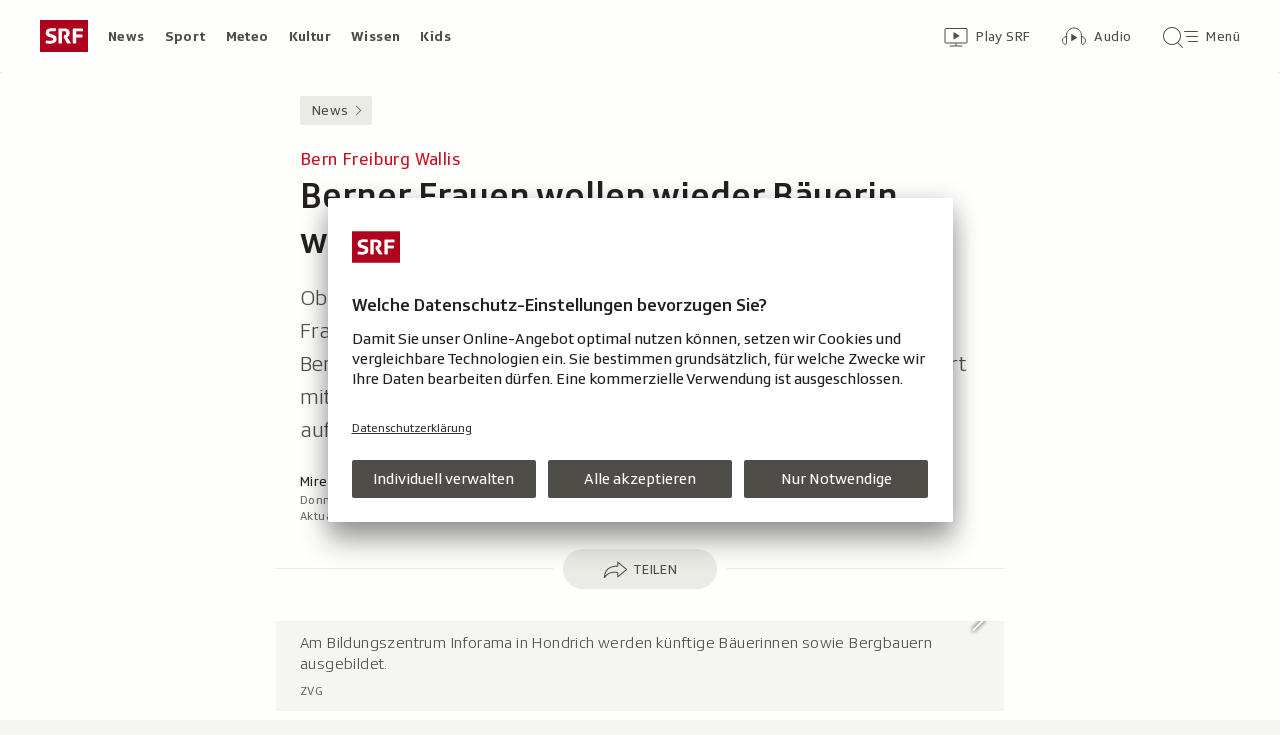

--- FILE ---
content_type: text/html; charset=UTF-8
request_url: https://www.srf.ch/aron/api/articles/autobox?businessUnit=srf&portalName=news&limit=12&representation=web
body_size: 3524
content:
<li class="collection__teaser-item js-teaser-item">
    


<a href="/news/international/ein-todesopfer-in-minneapolis-erneut-toedliche-schuesse-eines-us-bundesbeamten-was-videos-zeigen"    class="teaser js-teaser
    "
    data-date-published="2026-01-24T18:53:48+01:00"
    data-date-modified="2026-01-25T15:42:38+01:00"
    data-source=""
    data-urn="urn:srf:article:019bf10e-3742-f9a8-9e66-fd4eafd7c69c"
    data-title="Erneut tödliche Schüsse eines US-Bundesbeamten: Was Videos zeigen"
    data-referrer-track="srg_mod4=teaser-#JS-PLACEHOLDER-SIZE#-link-0-pos-#JS-PLACEHOLDER-POS#"
                        data-content-categories="News International"
                >

                    <div class="teaser__medium ">
                        

    <div
        class="image js-image js-image-lazyload"
                data-image-provider="rokka"         data-image-id="bf2256"     >
                    <picture>
                <img
                    alt=""
                                        class="image__img"
                    loading="lazy"
                    src="/static/cms/images/320ws/bf2256.webp"
                >
            </picture>
            </div>

                                                        </div>
            
            <div class="teaser__content" role="text">
                        
        <div class="teaser__text">
                                                <div class="teaser__kicker">
                                                                                                                                                                            <span class="teaser__kicker-text">Ein Todesopfer in Minneapolis</span>
                                            </div>
                            
                                                                                    <span class="teaser__title">Erneut tödliche Schüsse eines US-Bundesbeamten: Was Videos zeigen</span>
                            
            
                        
                            <p class="teaser__lead">
                    Bei einem Einsatz von Bundesbeamten in Minneapolis ist wieder eine Person getötet worden. Die Übersicht.
                </p>
                    </div>

                
            </div>
    
                <div class="teaser__extras">
                                        <div
    class="teaser-meta js-teaser-meta teaser__meta"
    role="text"
    
    data-teaser-meta-source-id="urn:srf:article:019bf10e-3742-f9a8-9e66-fd4eafd7c69c"
    data-teaser-meta-video="true"             data-teaser-meta-published-at="2026-01-24T18:53:48+01:00"     data-teaser-meta-published-at-permanent="2026-01-24T18:53:48+01:00"     data-teaser-meta-modified-at="2026-01-25T15:42:38+01:00"             data-teaser-meta-size="#JS-PLACEHOLDER-SIZE#"         
><div class="teaser-meta__ltr js-teaser-meta__ltr"></div><div class="teaser-meta__rtl js-teaser-meta__rtl"></div></div>            
                        
                                </div>
    
        </a>
</li>
<li class="collection__teaser-item js-teaser-item">
    


<a href="/news/international/notstand-ausgerufen-winterwetter-trifft-usa-hart-stromausfaelle-und-eisige-kaelte"    class="teaser js-teaser
    "
    data-date-published="2026-01-23T19:32:30+01:00"
    data-date-modified="2026-01-25T14:37:58+01:00"
    data-source=""
    data-urn="urn:srf:article:019bebe5-b1c9-6103-d127-9dfcbe84331e"
    data-title="Winterwetter trifft USA hart: Stromausfälle und eisige Kälte"
    data-referrer-track="srg_mod4=teaser-#JS-PLACEHOLDER-SIZE#-link-0-pos-#JS-PLACEHOLDER-POS#"
                        data-content-categories="News International"
                >

                    <div class="teaser__medium ">
                        

    <div
        class="image js-image js-image-lazyload"
                data-image-provider="rokka"         data-image-id="4e63e5b"     >
                    <picture>
                <img
                    alt=""
                                        class="image__img"
                    loading="lazy"
                    src="/static/cms/images/320ws/4e63e5b.webp"
                >
            </picture>
            </div>

                                                        </div>
            
            <div class="teaser__content" role="text">
                        
        <div class="teaser__text">
                                                <div class="teaser__kicker">
                                                                                                                                                                            <span class="teaser__kicker-text">Notstand ausgerufen</span>
                                            </div>
                            
                                                                                    <span class="teaser__title">Winterwetter trifft USA hart: Stromausfälle und eisige Kälte</span>
                            
            
                        
                            <p class="teaser__lead">
                    Schnee, Blitzeis, arktische Kälte: Die USA bereiten sich auf einen der schwersten Winterstürme seit Jahren vor.
                </p>
                    </div>

                
            </div>
    
                <div class="teaser__extras">
                                        <div
    class="teaser-meta js-teaser-meta teaser__meta"
    role="text"
    
    data-teaser-meta-source-id="urn:srf:article:019bebe5-b1c9-6103-d127-9dfcbe84331e"
    data-teaser-meta-video="true"             data-teaser-meta-published-at="2026-01-23T19:32:30+01:00"     data-teaser-meta-published-at-permanent="2026-01-23T19:32:30+01:00"     data-teaser-meta-modified-at="2026-01-25T14:37:58+01:00"             data-teaser-meta-size="#JS-PLACEHOLDER-SIZE#"         
><div class="teaser-meta__ltr js-teaser-meta__ltr"></div><div class="teaser-meta__rtl js-teaser-meta__rtl"></div></div>            
                        
                                </div>
    
        </a>
</li>
<li class="collection__teaser-item js-teaser-item">
    


<a href="/news/international/live-uebertragen-auf-netflix-in-eineinhalb-stunden-us-freeclimber-erklimmt-wolkenkratzer"    class="teaser js-teaser
    "
    data-date-published="2026-01-25T08:05:07+01:00"
    data-date-modified="2026-01-25T08:17:11+01:00"
    data-source=""
    data-urn="urn:srf:article:019bf3da-8e2e-40d6-f241-0a3f7f8e8248"
    data-title="In eineinhalb Stunden: US-Freeclimber erklimmt Wolkenkratzer"
    data-referrer-track="srg_mod4=teaser-#JS-PLACEHOLDER-SIZE#-link-0-pos-#JS-PLACEHOLDER-POS#"
                        data-content-categories="News International"
                >

                    <div class="teaser__medium ">
                        

    <div
        class="image js-image js-image-lazyload"
                data-image-provider="rokka"         data-image-id="564ecb"     >
                    <picture>
                <img
                    alt=""
                                        class="image__img"
                    loading="lazy"
                    src="/static/cms/images/320ws/564ecb.webp"
                >
            </picture>
            </div>

                                                        </div>
            
            <div class="teaser__content" role="text">
                        
        <div class="teaser__text">
                                                <div class="teaser__kicker">
                                                                                                                                                                            <span class="teaser__kicker-text">Live übertragen auf Netflix</span>
                                            </div>
                            
                                                                                    <span class="teaser__title">In eineinhalb Stunden: US-Freeclimber erklimmt Wolkenkratzer</span>
                            
            
                        
                            <p class="teaser__lead">
                    Alex Honnold ist die 508 Meter in rund anderthalb Stunden ohne Absicherung raufgeklettert.
                </p>
                    </div>

                
            </div>
    
                <div class="teaser__extras">
                                        <div
    class="teaser-meta js-teaser-meta teaser__meta"
    role="text"
    
    data-teaser-meta-source-id="urn:srf:article:019bf3da-8e2e-40d6-f241-0a3f7f8e8248"
    data-teaser-meta-video="true"             data-teaser-meta-published-at="2026-01-25T08:05:07+01:00"     data-teaser-meta-published-at-permanent="2026-01-25T08:05:07+01:00"     data-teaser-meta-modified-at="2026-01-25T08:17:11+01:00"             data-teaser-meta-size="#JS-PLACEHOLDER-SIZE#"         
><div class="teaser-meta__ltr js-teaser-meta__ltr"></div><div class="teaser-meta__rtl js-teaser-meta__rtl"></div></div>            
                        
                                </div>
    
        </a>
</li>
<li class="collection__teaser-item js-teaser-item">
    


<a href="/news/dialog/strengere-ueberpruefung-spionagebedrohung-unis-ziehen-konsequenzen"    class="teaser js-teaser
    "
    data-date-published="2026-01-25T08:23:45+01:00"
    data-date-modified="2026-01-25T08:23:45+01:00"
    data-source=""
    data-urn="urn:srf:article:019bdad9-5627-3fa6-1cf0-5aa03fd86c81"
    data-title="Spionagebedrohung: Unis ziehen Konsequenzen"
    data-referrer-track="srg_mod4=teaser-#JS-PLACEHOLDER-SIZE#-link-0-pos-#JS-PLACEHOLDER-POS#"
                        data-content-categories="News dialog"
                >

                    <div class="teaser__medium ">
                        

    <div
        class="image js-image js-image-lazyload"
                data-image-provider="rokka"         data-image-id="0e7cb2"     >
                    <picture>
                <img
                    alt=""
                                        class="image__img"
                    loading="lazy"
                    src="/static/cms/images/320ws/0e7cb2.webp"
                >
            </picture>
            </div>

                                                        </div>
            
            <div class="teaser__content" role="text">
                        
        <div class="teaser__text">
                                                <div class="teaser__kicker">
                                                                                                                                                                            <span class="teaser__kicker-text">Strengere Überprüfung</span>
                                            </div>
                            
                                                                                    <span class="teaser__title">Spionagebedrohung: Unis ziehen Konsequenzen</span>
                            
            
                        
                            <p class="teaser__lead">
                    Angesichts der zunehmenden Spionagegefahr ziehen Schweizer Hochschulen ihre Sicherheitskontrollen an.
                </p>
                    </div>

                
            </div>
    
                <div class="teaser__extras">
                                        <div
    class="teaser-meta js-teaser-meta teaser__meta"
    role="text"
    
    data-teaser-meta-source-id="urn:srf:article:019bdad9-5627-3fa6-1cf0-5aa03fd86c81"
                data-teaser-meta-published-at="2026-01-25T08:23:45+01:00"     data-teaser-meta-published-at-permanent="2026-01-25T08:23:45+01:00"     data-teaser-meta-modified-at="2026-01-25T08:23:45+01:00"             data-teaser-meta-size="#JS-PLACEHOLDER-SIZE#"         
><div class="teaser-meta__ltr js-teaser-meta__ltr"></div><div class="teaser-meta__rtl js-teaser-meta__rtl"></div></div>            
                        
                                </div>
    
        </a>
</li>
<li class="collection__teaser-item js-teaser-item">
    


<a href="/news/dialog/nach-tod-von-dorforiginal-adolf-haeberli-will-sein-haus-in-st-moritz-umnutzen-lassen"    class="teaser js-teaser
    "
    data-date-published="2026-01-25T11:05:34+01:00"
    data-date-modified="2026-01-25T11:05:34+01:00"
    data-source=""
    data-urn="urn:srf:article:019bdbc3-fa67-e7c9-fb8b-210fe04af6a3"
    data-title="Adolf Häberli will sein Haus in St. Moritz umnutzen lassen"
    data-referrer-track="srg_mod4=teaser-#JS-PLACEHOLDER-SIZE#-link-0-pos-#JS-PLACEHOLDER-POS#"
                        data-content-categories="News dialog"
                >

                    <div class="teaser__medium ">
                        

    <div
        class="image js-image js-image-lazyload"
                data-image-provider="rokka"         data-image-id="9bbdcd"     >
                    <picture>
                <img
                    alt=""
                                        class="image__img"
                    loading="lazy"
                    src="/static/cms/images/320ws/9bbdcd.webp"
                >
            </picture>
            </div>

                                                        </div>
            
            <div class="teaser__content" role="text">
                        
        <div class="teaser__text">
                                                <div class="teaser__kicker">
                                                                                                                                                                            <span class="teaser__kicker-text">Nach Tod von Dorforiginal</span>
                                            </div>
                            
                                                                                    <span class="teaser__title">Adolf Häberli will sein Haus in St. Moritz umnutzen lassen</span>
                            
            
                        
                            <p class="teaser__lead">
                    Das Haus des verstorbenen Adolf Häberli soll zu bezahlbarem Wohnraum werden. Eine Stiftung prüft derzeit die Umsetzung.
                </p>
                    </div>

                
            </div>
    
                <div class="teaser__extras">
                                        <div
    class="teaser-meta js-teaser-meta teaser__meta"
    role="text"
    
    data-teaser-meta-source-id="urn:srf:article:019bdbc3-fa67-e7c9-fb8b-210fe04af6a3"
    data-teaser-meta-video="true"             data-teaser-meta-published-at="2026-01-25T11:05:34+01:00"     data-teaser-meta-published-at-permanent="2026-01-25T11:05:34+01:00"     data-teaser-meta-modified-at="2026-01-25T11:05:34+01:00"             data-teaser-meta-size="#JS-PLACEHOLDER-SIZE#"         
><div class="teaser-meta__ltr js-teaser-meta__ltr"></div><div class="teaser-meta__rtl js-teaser-meta__rtl"></div></div>            
                        
                                </div>
    
        </a>
</li>
<li class="collection__teaser-item js-teaser-item">
    


<a href="/news/dialog/missstaende-in-der-gastronomie-gewalt-und-erniedrigung-gehoeren-in-den-sternekuechen-zum-alltag-1"    class="teaser js-teaser
    "
    data-date-published="2026-01-24T19:59:47+01:00"
    data-date-modified="2026-01-24T19:59:47+01:00"
    data-source=""
    data-urn="urn:srf:article:019bea05-2627-b80c-cb11-5047197a4ccf"
    data-title="Gewalt und Erniedrigung gehören in den Sterneküchen zum Alltag"
    data-referrer-track="srg_mod4=teaser-#JS-PLACEHOLDER-SIZE#-link-0-pos-#JS-PLACEHOLDER-POS#"
                        data-content-categories="News dialog"
                >

                    <div class="teaser__medium ">
                        

    <div
        class="image js-image js-image-lazyload"
                data-image-provider="rokka"         data-image-id="eb34f5"     >
                    <picture>
                <img
                    alt=""
                                        class="image__img"
                    loading="lazy"
                    src="/static/cms/images/320ws/eb34f5.webp"
                >
            </picture>
            </div>

                                                        </div>
            
            <div class="teaser__content" role="text">
                        
        <div class="teaser__text">
                                                <div class="teaser__kicker">
                                                                                                                                                                            <span class="teaser__kicker-text">Missstände in der Gastronomie</span>
                                            </div>
                            
                                                                                    <span class="teaser__title">Gewalt und Erniedrigung gehören in den Sterneküchen zum Alltag</span>
                            
            
                        
                            <p class="teaser__lead">
                    Junge Talente aus der Spitzengastronomie berichten über Ohrfeigen und andere physische Übergriffe in den Sterneküchen.
                </p>
                    </div>

                
            </div>
    
                <div class="teaser__extras">
                                        <div
    class="teaser-meta js-teaser-meta teaser__meta"
    role="text"
    
    data-teaser-meta-source-id="urn:srf:article:019bea05-2627-b80c-cb11-5047197a4ccf"
                data-teaser-meta-published-at="2026-01-24T19:59:47+01:00"     data-teaser-meta-published-at-permanent="2026-01-24T19:59:47+01:00"     data-teaser-meta-modified-at="2026-01-24T19:59:47+01:00"             data-teaser-meta-size="#JS-PLACEHOLDER-SIZE#"         
><div class="teaser-meta__ltr js-teaser-meta__ltr"></div><div class="teaser-meta__rtl js-teaser-meta__rtl"></div></div>            
                        
                                </div>
    
        </a>
</li>
<li class="collection__teaser-item js-teaser-item">
    


<a href="/news/gesellschaft/bilder-der-woche-der-stylische-praesident-frankreichs-und-weitere-schnappschuesse"    class="teaser js-teaser
    "
    data-date-published="2026-01-25T07:03:57+01:00"
    data-date-modified="2026-01-25T09:09:02+01:00"
    data-source=""
    data-urn="urn:srf:article:019be5ab-79dc-c5d1-4070-d256d5d13640"
    data-title="Der stylische Präsident Frankreichs und weitere Schnappschüsse"
    data-referrer-track="srg_mod4=teaser-#JS-PLACEHOLDER-SIZE#-link-0-pos-#JS-PLACEHOLDER-POS#"
                        data-content-categories="News Gesellschaft"
                >

                    <div class="teaser__medium ">
                        

    <div
        class="image js-image js-image-lazyload"
                data-image-provider="rokka"         data-image-id="416f47"     >
                    <picture>
                <img
                    alt=""
                                        class="image__img"
                    loading="lazy"
                    src="/static/cms/images/320ws/416f47.webp"
                >
            </picture>
            </div>

                                                        </div>
            
            <div class="teaser__content" role="text">
                        
        <div class="teaser__text">
                                                <div class="teaser__kicker">
                                                                                                                                                                            <span class="teaser__kicker-text">Bilder der Woche</span>
                                            </div>
                            
                                                                                    <span class="teaser__title">Der stylische Präsident Frankreichs und weitere Schnappschüsse</span>
                            
            
                        
                            <p class="teaser__lead">
                    US-Airforce über Schweizer Himmel, Top-Gun-Macron und Polarlichter: Das sind die Fotohighlights der Woche.
                </p>
                    </div>

                
            </div>
    
                <div class="teaser__extras">
                                        <div
    class="teaser-meta js-teaser-meta teaser__meta"
    role="text"
    
    data-teaser-meta-source-id="urn:srf:article:019be5ab-79dc-c5d1-4070-d256d5d13640"
    data-teaser-meta-video="true"             data-teaser-meta-published-at="2026-01-25T07:03:57+01:00"     data-teaser-meta-published-at-permanent="2026-01-25T07:03:57+01:00"     data-teaser-meta-modified-at="2026-01-25T09:09:02+01:00"             data-teaser-meta-size="#JS-PLACEHOLDER-SIZE#"         
><div class="teaser-meta__ltr js-teaser-meta__ltr"></div><div class="teaser-meta__rtl js-teaser-meta__rtl"></div></div>            
                        
                                </div>
    
        </a>
</li>
<li class="collection__teaser-item js-teaser-item">
    


<a href="/news/dialog/recht-auf-loeschung-debatte-um-medizinisches-vergessen-verschaerft-sich"    class="teaser js-teaser
    "
    data-date-published="2026-01-25T11:40:54+01:00"
    data-date-modified="2026-01-25T11:40:54+01:00"
    data-source=""
    data-urn="urn:srf:article:019be4fd-6b7e-41ce-0509-f1b282481680"
    data-title="Debatte um medizinisches Vergessen verschärft sich"
    data-referrer-track="srg_mod4=teaser-#JS-PLACEHOLDER-SIZE#-link-0-pos-#JS-PLACEHOLDER-POS#"
                        data-content-categories="News dialog"
                >

                    <div class="teaser__medium ">
                        

    <div
        class="image js-image js-image-lazyload"
                data-image-provider="rokka"         data-image-id="1d9e3c8"     >
                    <picture>
                <img
                    alt=""
                                        class="image__img"
                    loading="lazy"
                    src="/static/cms/images/320ws/1d9e3c8.webp"
                >
            </picture>
            </div>

                                                        </div>
            
            <div class="teaser__content" role="text">
                        
        <div class="teaser__text">
                                                <div class="teaser__kicker">
                                                                                                                                                                            <span class="teaser__kicker-text">Recht auf Löschung</span>
                                            </div>
                            
                                                                                        <span
                            class="teaser__title ab-test-location"
                            data-ab-test-group="0"
                            data-ab-test-experiment-id="019bf5ad-0bc2-901a-bb1c-ad8dfdf79b86"
                            data-ab-test-variation-id="019bf5ad-0bc2-901a-bb1c-ad8dfdf79b87"
                        >
                            Debatte um medizinisches Vergessen verschärft sich
                        </span>
                                            <span
                            class="teaser__title ab-test-location"
                            data-ab-test-group="1"
                            data-ab-test-experiment-id="019bf5ad-0bc2-901a-bb1c-ad8dfdf79b86"
                            data-ab-test-variation-id="019bf5ad-0bc2-901a-bb1c-ad8dfdf79b88"
                        >
                            Medizinische Vergessenheit: Die Debatte verschärft sich
                        </span>
                                                
            
                        
                            <p class="teaser__lead">
                    In der Schweiz gibt es kein Recht auf medizinisches Vergessen. Nun kommt die politische Debatte ins Rollen.
                </p>
                    </div>

                
            </div>
    
                <div class="teaser__extras">
                                        <div
    class="teaser-meta js-teaser-meta teaser__meta"
    role="text"
    
    data-teaser-meta-source-id="urn:srf:article:019be4fd-6b7e-41ce-0509-f1b282481680"
                data-teaser-meta-published-at="2026-01-25T11:40:54+01:00"     data-teaser-meta-published-at-permanent="2026-01-25T11:40:54+01:00"     data-teaser-meta-modified-at="2026-01-25T11:40:54+01:00"             data-teaser-meta-size="#JS-PLACEHOLDER-SIZE#"         
><div class="teaser-meta__ltr js-teaser-meta__ltr"></div><div class="teaser-meta__rtl js-teaser-meta__rtl"></div></div>            
                        
                                </div>
    
        </a>
</li>
<li class="collection__teaser-item js-teaser-item">
    


<a href="/news/dialog/gesundheitstracking-wie-viel-bringen-gesundheitstrackings-wirklich"    class="teaser js-teaser
    "
    data-date-published="2026-01-24T19:12:27+01:00"
    data-date-modified="2026-01-24T19:12:27+01:00"
    data-source=""
    data-urn="urn:srf:article:019bda6d-0f6c-fb48-1c8a-4f9f99aad89e"
    data-title="Wie viel bringen Gesundheitstrackings wirklich?"
    data-referrer-track="srg_mod4=teaser-#JS-PLACEHOLDER-SIZE#-link-0-pos-#JS-PLACEHOLDER-POS#"
                        data-content-categories="News dialog"
                >

                    <div class="teaser__medium ">
                        

    <div
        class="image js-image js-image-lazyload"
                data-image-provider="rokka"         data-image-id="14e208c"     >
                    <picture>
                <img
                    alt=""
                                        class="image__img"
                    loading="lazy"
                    src="/static/cms/images/320ws/14e208c.webp"
                >
            </picture>
            </div>

                                                        </div>
            
            <div class="teaser__content" role="text">
                        
        <div class="teaser__text">
                                                <div class="teaser__kicker">
                                                                                                                                                                            <span class="teaser__kicker-text">Gesundheitstracking</span>
                                            </div>
                            
                                                                                    <span class="teaser__title">Wie viel bringen Gesundheitstrackings wirklich?</span>
                            
            
                        
                            <p class="teaser__lead">
                    Immer mehr gesunde Menschen setzen auf Gesundheitstracking – trotz fraglichem Nutzen und möglicher Überdiagnosen.
                </p>
                    </div>

                
            </div>
    
                <div class="teaser__extras">
                                        <div
    class="teaser-meta js-teaser-meta teaser__meta"
    role="text"
    
    data-teaser-meta-source-id="urn:srf:article:019bda6d-0f6c-fb48-1c8a-4f9f99aad89e"
        data-teaser-meta-audio="true"         data-teaser-meta-published-at="2026-01-24T19:12:27+01:00"     data-teaser-meta-published-at-permanent="2026-01-24T19:12:27+01:00"     data-teaser-meta-modified-at="2026-01-24T19:12:27+01:00"             data-teaser-meta-size="#JS-PLACEHOLDER-SIZE#"         
><div class="teaser-meta__ltr js-teaser-meta__ltr"></div><div class="teaser-meta__rtl js-teaser-meta__rtl"></div></div>            
                        
                                </div>
    
        </a>
</li>
<li class="collection__teaser-item js-teaser-item">
    


<a href="/news/international/bundesbehoerden-in-der-kritik-minneapolis-lasst-unsere-stadt-in-ruhe-rufen-demonstranten"    class="teaser js-teaser
    "
    data-date-published="2026-01-25T14:11:57+01:00"
    data-date-modified="2026-01-25T14:11:57+01:00"
    data-source=""
    data-urn="urn:srf:article:019bf444-6743-6965-08b3-e230eea352eb"
    data-title="Minneapolis: «Lasst unsere Stadt in Ruhe!», rufen Demonstranten"
    data-referrer-track="srg_mod4=teaser-#JS-PLACEHOLDER-SIZE#-link-0-pos-#JS-PLACEHOLDER-POS#"
                        data-content-categories="News International"
                >

                    <div class="teaser__medium ">
                        

    <div
        class="image js-image js-image-lazyload"
                data-image-provider="rokka"         data-image-id="8c9c73"     >
                    <picture>
                <img
                    alt=""
                                        class="image__img"
                    loading="lazy"
                    src="/static/cms/images/320ws/8c9c73.webp"
                >
            </picture>
            </div>

                                                        </div>
            
            <div class="teaser__content" role="text">
                        
        <div class="teaser__text">
                                                <div class="teaser__kicker">
                                                                                                                                                                            <span class="teaser__kicker-text">Bundesbehörden in der Kritik</span>
                                            </div>
                            
                                                                                    <span class="teaser__title">Minneapolis: «Lasst unsere Stadt in Ruhe!», rufen Demonstranten</span>
                            
            
                        
                            <p class="teaser__lead">
                    Das Vorgehen der Bundesbehörden bringt immer mehr Einwohner auf die Strassen von Minneapolis. Eine Reportage.
                </p>
                    </div>

                
            </div>
    
                <div class="teaser__extras">
                                        <div
    class="teaser-meta js-teaser-meta teaser__meta"
    role="text"
    
    data-teaser-meta-source-id="urn:srf:article:019bf444-6743-6965-08b3-e230eea352eb"
    data-teaser-meta-video="true"             data-teaser-meta-published-at="2026-01-25T14:11:57+01:00"     data-teaser-meta-published-at-permanent="2026-01-25T14:11:57+01:00"     data-teaser-meta-modified-at="2026-01-25T14:11:57+01:00"             data-teaser-meta-size="#JS-PLACEHOLDER-SIZE#"         
><div class="teaser-meta__ltr js-teaser-meta__ltr"></div><div class="teaser-meta__rtl js-teaser-meta__rtl"></div></div>            
                        
                                </div>
    
        </a>
</li>
<li class="collection__teaser-item js-teaser-item">
    


<a href="/news/schweiz/spontanbewilligung-der-polizei-tausende-demonstrieren-in-zuerich-fuer-kurden-in-syrien"    class="teaser js-teaser
    "
    data-date-published="2026-01-24T23:56:38+01:00"
    data-date-modified="2026-01-25T02:10:41+01:00"
    data-source=""
    data-urn="urn:srf:article:019bf200-35c7-fb10-dc7b-3b87b084d288"
    data-title="Tausende demonstrieren in Zürich für Kurden in Syrien"
    data-referrer-track="srg_mod4=teaser-#JS-PLACEHOLDER-SIZE#-link-0-pos-#JS-PLACEHOLDER-POS#"
                        data-content-categories="News Schweiz"
                >

                    <div class="teaser__medium ">
                        

    <div
        class="image js-image js-image-lazyload"
                data-image-provider="rokka"         data-image-id="0e8e9c"     >
                    <picture>
                <img
                    alt=""
                                        class="image__img"
                    loading="lazy"
                    src="/static/cms/images/320ws/0e8e9c.webp"
                >
            </picture>
            </div>

                                                        </div>
            
            <div class="teaser__content" role="text">
                        
        <div class="teaser__text">
                                                <div class="teaser__kicker">
                                                                                                                                                                            <span class="teaser__kicker-text">Spontanbewilligung der Polizei</span>
                                            </div>
                            
                                                                                    <span class="teaser__title">Tausende demonstrieren in Zürich für Kurden in Syrien</span>
                            
            
                        
                            <p class="teaser__lead">
                    Am Samstag haben Tausende in Zürich gegen das Vorrücken syrischer Regierungstruppen in Kurdengebiete demonstriert.
                </p>
                    </div>

                
            </div>
    
                <div class="teaser__extras">
                                        <div
    class="teaser-meta js-teaser-meta teaser__meta"
    role="text"
    
    data-teaser-meta-source-id="urn:srf:article:019bf200-35c7-fb10-dc7b-3b87b084d288"
    data-teaser-meta-video="true"             data-teaser-meta-published-at="2026-01-24T23:56:38+01:00"     data-teaser-meta-published-at-permanent="2026-01-24T23:56:38+01:00"     data-teaser-meta-modified-at="2026-01-25T02:10:41+01:00"             data-teaser-meta-size="#JS-PLACEHOLDER-SIZE#"         
><div class="teaser-meta__ltr js-teaser-meta__ltr"></div><div class="teaser-meta__rtl js-teaser-meta__rtl"></div></div>            
                        
                                </div>
    
        </a>
</li>
<li class="collection__teaser-item js-teaser-item">
    


<a href="/news/international/barbetreiber-moretti-frei-italien-zeigt-der-schweiz-die-gelbe-karte"    class="teaser js-teaser
    "
    data-date-published="2026-01-24T17:48:45+01:00"
    data-date-modified="2026-01-24T17:48:45+01:00"
    data-source=""
    data-urn="urn:srf:article:019bf054-5939-007b-7ebb-51b1f0393610"
    data-title="Italien zeigt der Schweiz die gelbe Karte"
    data-referrer-track="srg_mod4=teaser-#JS-PLACEHOLDER-SIZE#-link-0-pos-#JS-PLACEHOLDER-POS#"
                        data-content-categories="News International"
                >

                    <div class="teaser__medium ">
                        

    <div
        class="image js-image js-image-lazyload"
                data-image-provider="rokka"         data-image-id="1dd6e4"     >
                    <picture>
                <img
                    alt=""
                                        class="image__img"
                    loading="lazy"
                    src="/static/cms/images/320ws/1dd6e4.webp"
                >
            </picture>
            </div>

                                                        </div>
            
            <div class="teaser__content" role="text">
                        
        <div class="teaser__text">
                                                <div class="teaser__kicker">
                                                                                                                                                                            <span class="teaser__kicker-text">Barbetreiber Moretti frei</span>
                                            </div>
                            
                                                                                    <span class="teaser__title">Italien zeigt der Schweiz die gelbe Karte</span>
                            
            
                        
                            <p class="teaser__lead">
                    Italien reagiert beim Thema Crans-Montana sehr emotional und will von der Schweiz ernst genommen werden.
                </p>
                    </div>

                
            </div>
    
                <div class="teaser__extras">
                                        <div
    class="teaser-meta js-teaser-meta teaser__meta"
    role="text"
    
    data-teaser-meta-source-id="urn:srf:article:019bf054-5939-007b-7ebb-51b1f0393610"
    data-teaser-meta-video="true"             data-teaser-meta-published-at="2026-01-24T17:48:45+01:00"     data-teaser-meta-published-at-permanent="2026-01-24T17:48:45+01:00"     data-teaser-meta-modified-at="2026-01-24T17:48:45+01:00"             data-teaser-meta-size="#JS-PLACEHOLDER-SIZE#"         
><div class="teaser-meta__ltr js-teaser-meta__ltr"></div><div class="teaser-meta__rtl js-teaser-meta__rtl"></div></div>            
                                                                        <div class="teaser__opinion" role="text">
                                            <div class="circle-image circle-image--profile-picture-small" aria-hidden="true">
        

    <div
        class="image js-image image--no-bg"
                data-image-provider="rokka"         data-image-id="a07588"     >
                                <picture>
                <img
                    alt=""
                                        class="image__img"
                    loading="lazy"
                    src="https://www.srf.ch/static/cms/images/160w/a07588.webp"
                >
            </picture>
            </div>
</div>
                                        <div class="person-details" itemscope itemtype="https://schema.org/Person">
    <p class="person-details__name">
        Analyse von         <span itemprop="name">Franco Battel</span>
    </p>
    <p class="person-details__function" itemprop="jobTitle">
        Italienkorrespondent
    </p>
</div>
                </div>
            
                                </div>
    
        </a>
</li>


--- FILE ---
content_type: text/javascript
request_url: https://www.srf.ch/staticfiles/aron/assets/index-DRtCME7m.js
body_size: 780
content:
const __vite__mapDeps=(i,m=__vite__mapDeps,d=(m.f||(m.f=["assets/InlineAudio-DzKMiyDY.js","assets/teaser-meta.controller-Dnn7MboI.js","assets/consentManager-BzPLqRpb.js","assets/teaser-meta-CEn83cAO.css","assets/usePlayer-D-wgI5Eq.js","assets/media-progress-D7EY6fsi.js","assets/usePlayerIsBlocked-CF4ciR4Z.js","assets/BasicCaption-Dw4m6ZxM.js","assets/date-time-formatter-l_pK_Aw2.js","assets/BasicCaption-CeDkA41H.css","assets/Image-20tCzPHx.js","assets/MediaBlockingNotice-D07EIyb7.js","assets/string-formatter-0Q3wmphn.js","assets/MediaBlockingNotice-CFDW8fM-.css","assets/PlayIcon-Df_mgI68.js","assets/PlayIcon-DiDWSCiI.css","assets/MediaProgressBar-D8nXNsuT.js","assets/media-progress-bar-4eTX9EG6.js","assets/usePlayerA11yHelper-HEEmkkYG.js","assets/InlineAudio-VztBpR6d.css","assets/InlineAudioApp-DZpjLih2.js","assets/usePlayerAppEvents-Dz4zYXS4.js","assets/bridge-DVX8Ylr6.js"])))=>i.map(i=>d[i]);
import{r,_ as u,P as E,j as e,R as m,d as A}from"./teaser-meta.controller-Dnn7MboI.js";import{E as I}from"./react-error-boundary.esm-OdO-aknQ.js";import{j as y,c as l,e as c,t as _,a0 as v}from"./consentManager-BzPLqRpb.js";import{M as x,a as j}from"./MediaError-C4iA6f48.js";const g=r.lazy(()=>u(()=>import("./InlineAudio-DzKMiyDY.js"),__vite__mapDeps([0,1,2,3,4,5,6,7,8,9,10,11,12,13,14,15,16,17,18,19]))),w=r.lazy(()=>u(()=>import("./InlineAudioApp-DZpjLih2.js"),__vite__mapDeps([20,1,2,3,7,5,8,9,11,6,12,13,21,22,10,14,15,18,17,19]))),f=({asset:n})=>{const s=(y().REPRESENTATION??"web").includes("webview")?w:g;return e.jsx("li",{className:"audio-gallery__item",children:e.jsx(s,{asset:n,styleModifier:"inline-audio--audio-gallery"})})};f.propTypes={asset:E.object};const p=({assets:n})=>{const[o,a]=r.useState();return r.useEffect(()=>{const t=s=>{a(s.detail.frontendId)};return window.addEventListener(l,t),()=>{window.removeEventListener(l,t)}},[]),r.useEffect(()=>{const t=s=>{if(s.detail.frontendId===o){const d=n.findIndex(i=>i.frontendId===o);if(d!==-1){const i=n.at(d+1);i&&_(v,{frontendId:i.frontendId})}}};return window.addEventListener(c,t),()=>{window.removeEventListener(c,t)}},[o]),e.jsx("ol",{className:"audio-gallery",children:n.map(t=>e.jsx(f,{asset:t},t.frontendId))})};p.propTypes={assets:E.array};const M=document.querySelectorAll(".js-audio-gallery");M.forEach(n=>{const o=JSON.parse(n.dataset.assets)??[];m.createRoot(n).render(e.jsx(A.StrictMode,{children:e.jsx(r.Suspense,{fallback:e.jsx(j,{type:"audio-gallery"}),children:e.jsx(I,{fallback:e.jsx(x,{}),children:e.jsx(p,{assets:o})})})}))});
//# sourceMappingURL=index-DRtCME7m.js.map
